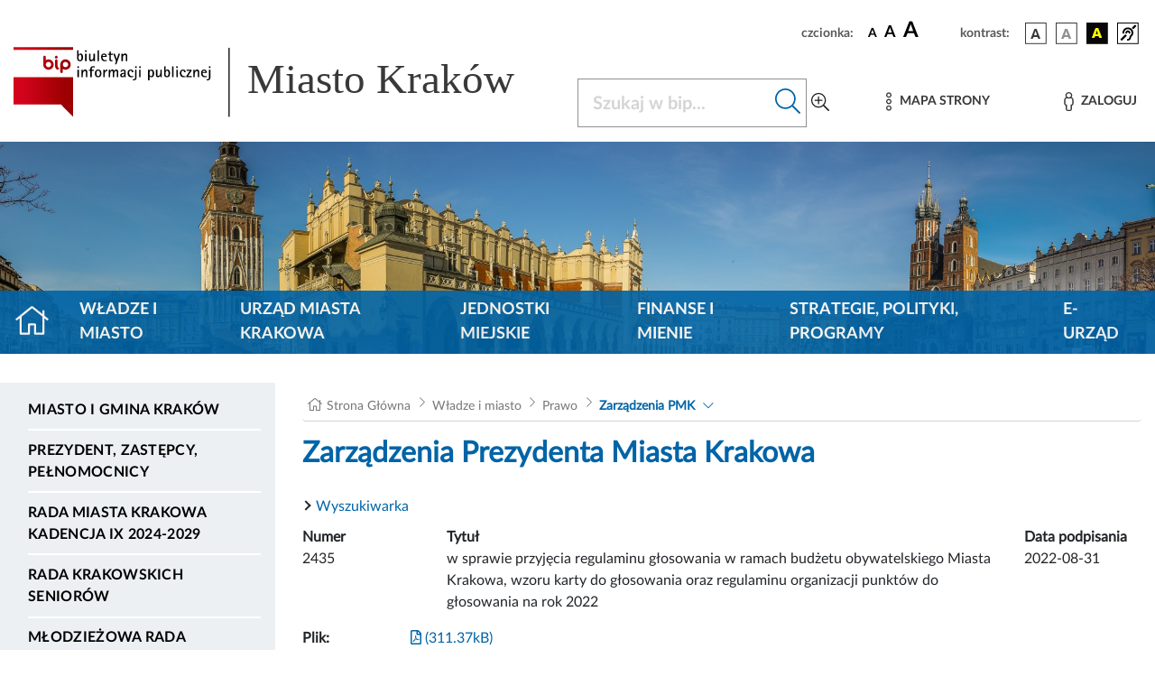

--- FILE ---
content_type: application/javascript
request_url: https://bip.krakow.pl/build/modules/aktyk.4acd8144.js
body_size: 145
content:
"use strict";(self.webpackChunk=self.webpackChunk||[]).push([[713],{3146:(e,s,u)=>{u(8527)}},e=>{e.O(0,[755,527],(()=>{return s=3146,e(e.s=s);var s}));e.O()}]);

--- FILE ---
content_type: application/javascript
request_url: https://bip.krakow.pl/build/app.adece504.js
body_size: 6472
content:
(self.webpackChunk=self.webpackChunk||[]).push([[143],{4690:(e,t,n)=>{"use strict";n(3210),n(9826),n(1539),n(3734),n(9554),n(4747),n(3710);var o,s,i=function(e){return function(t,n){function o(e,t){var n=document.getElementById("iframe");if(n&&!document.getElementById("infoBlock")){var o="Uwaga wersja kolorystyczna lub wielkość czcionki została zmieniona. Aby zmiana została zapisana należy odświeżyć stronę. Wiąże się to z utratą wprowadzonych do formularza danych.";o+='<div class="pt-4 pb-3 d-flex justify-content-between dots"><input type="button" id="backBtn" class="btn btn-secondary" value="POWRÓT"><input type="button" class="btn btn-primary" value="ODŚWIEŻ STRONĘ" onclick="location.href=\''+window.location.href+"';\"></div>";var s=n.parentElement,i=document.createElement("div");i.setAttribute("id","infoBlock"),i.setAttribute("class","search-with-background"),i.innerHTML=o,s.insertBefore(i,s.childNodes[0]),document.getElementById("backBtn").addEventListener("click",(function(){e.click(),t.click(),i.parentNode.removeChild(i)}))}}e.forEach((function(s){var i=s.id,a=s.className,l=document.getElementById(i);l&&l.addEventListener("click",(function(){var s,i,l=document.getElementsByTagName("body")[0].classList,u=document.getElementsByTagName("html")[0].classList;s=l?l.contains("theme-bw")?document.getElementById("theme-button-bw"):l.contains("theme-by")?document.getElementById("theme-button-by"):document.getElementById("theme-button-basic"):document.getElementById("theme-button-basic"),i=u?u.contains("font-size-medium")?document.getElementById("font-size-button-medium"):u.contains("font-size-large")?document.getElementById("font-size-button-large"):document.getElementById("font-size-button-small"):document.getElementById("font-size-button-small"),e.forEach((function(e){var n=e.className;t.classList.length&&n&&t.classList.remove(n)}));var r=new Date;"font"==n?(a&&t.classList.add(a),r.setMonth(r.getMonth()+1),document.cookie="fontSize="+a+"; expires="+r.toGMTString()+";  SameSite=Strict; path=/",o(s,i)):"theme"==n&&(a&&t.classList.add(a),r.setMonth(r.getMonth()+1),document.cookie="bipTheme="+a+"; expires="+r.toGMTString()+";  SameSite=Strict; path=/",o(s,i))}))}))}},a=i([{id:"font-size-button-small",className:""},{id:"font-size-button-medium",className:"font-size-medium"},{id:"font-size-button-large",className:"font-size-large"}]),l=i([{id:"theme-button-basic",className:""},{id:"theme-button-bw",className:"theme-bw"},{id:"theme-button-by",className:"theme-by"}]),u=function e(){var t=document.documentElement.scrollTop||document.body.scrollTop;if(t>0){window.requestAnimationFrame(e);var n=t-t/16;n<16&&(n=0),window.scrollTo(0,n)}},r=(n(7327),n(9755)),c=n.n(r);n(6045);a(document.documentElement,"font"),l(document.body,"theme"),o=[function(){var e=document.getElementById("footer-scroll-up"),t=document.getElementById("footer");if(!e||!t)return!1;e.addEventListener("click",u);var n=!1;return function(){var o=t.getBoundingClientRect().top>=window.innerHeight;n!==o&&(t.offsetHeight,e.classList[o?"add":"remove"]("footer__scroll--active"),n=o)}}()],(s=o.filter((function(e){return!!e}))).length&&window.addEventListener("scroll",(function(e){s.forEach((function(t){return t(e)}))})),c()(document).ready((function(){(c()("ul.skip-links li a").each((function(){c()(this).on("click",(function(){var e=c()(this).attr("href");e&&c()(e).focus()}))})),c()(".menuleft-toggler").click((function(){c()(".lmenublock").hasClass("col-1")&&!c()("#leftmenu").hasClass("collapsing")?c()(".lmenublock").removeClass("col-1").addClass("col-sm-12").addClass("lmenuexp"):c()(".lmenublock").hasClass("col-sm-12")&&!c()("#leftmenu").hasClass("collapsing")&&c()(".lmenublock").removeClass("col-sm-12 lmenuexp").addClass("col-1")})),c()(".menuham>.menu-toggler").click((function(){c()(".lmenublock").hasClass("col-sm-12")&&c()(".menuleft-toggler").click()})),c()(".advsearch").on("click",(function(e){e.preventDefault();var t=c()("#fraza").val();t||(t=""),location.href="/wyszukiwarka?type=advanced&query="+t+"&expressions=single&depid=&searchin=whole&file=&date=&searchmode=searchmode_default&itemsperpage=10&q2=&submit=Szukaj&order=s&page=1"})),c()(".bottommenu .nav-link"))&&c()(".bottommenu .nav-link").last().css("background","none");c()("#query-skip-link").click((function(e){e.preventDefault(),c()("#query").attr("tabindex","-1").focus()})),c()(".menuham").on("click",(function(){var e=window.innerWidth||document.documentElement.clientWidth||document.body.clientWidth;if(c()("#bipheadmenu").hasClass("show")){var t="auto";e>768&&e<992&&(t="140px"),c()(".tpImg").css("height",t)}else c()(".tpImg").css("height","auto")}))})),c()(document).ready((function(e){c()(".query-inp")&&(c()(".query-inp").autocomplete({lookup:function(e,t){c().ajax({url:"/wyszukiwarkaAjax",dataType:"json",method:"get",data:{q:e},success:function(e){null!=e.suggestions&&t(e)}})}}),c()(".toggle-btn").on("click",(function(e){e.preventDefault(),"none"==c()(".searchDiv").css("display")?(c()(".searchDiv").css("display","block"),c()(".searchAdvDiv").css("display","none")):(c()(".searchDiv").css("display","none"),c()(".searchAdvDiv").css("display","block")),c()(".query-inp").autocomplete({lookup:function(e,t){c().ajax({url:"/wyszukiwarkaAjax",dataType:"json",method:"get",data:{q:e},success:function(e){null!=e.suggestions&&t(e)}})}})})),c()("ul.suggestion li").on("click",(function(e){e.preventDefault();var t=c().trim(c()(this).find("a").text()),n=c()(".query-inp").val(),o=c()("#queryID").val(),s=c()(this).find("a").attr("href");c().ajax({url:"/wyszukiwarkaSuggestion",method:"post",data:{suggestQuery:t,baseQuery:n,queryId:o},success:function(e){"Ok"!=e.status?console.log(e):window.location.href=s}})})),c()("input.expec").on("click",(function(){!function(e){var t,n;t=c()("#queryID").val(),n=window.location.href,c().ajax({url:"/wyszukiwarkaExpectations",method:"post",data:{id:t,url:n,status:e},success:function(e){"Ok"==e.status?c()(".contentExpec").text("Dziękujemy!"):console.log(e)}})}("TAK"===c()(this).val()?1:0)})))}))},6045:(e,t,n)=>{var o,s,i;n(2772),n(4916),n(5306),n(4603),n(9714),n(2564),n(9753),n(3123),n(3210),n(1058),n(7042),n(1249),n(9826),n(1539),n(2526),n(1817),n(2165),n(6992),n(8783),n(3948),function(a){"use strict";s=[n(9755)],o=function(e){function t(n,o){var s=this;s.element=n,s.el=e(n),s.suggestions=[],s.badQueries=[],s.selectedIndex=-1,s.currentValue=s.element.value,s.timeoutId=null,s.cachedResponse={},s.onChangeTimeout=null,s.onChange=null,s.isLocal=!1,s.suggestionsContainer=null,s.noSuggestionsContainer=null,s.options=e.extend(!0,{},t.defaults,o),s.classes={selected:"autocomplete-selected",suggestion:"autocomplete-suggestion"},s.hint=null,s.hintValue="",s.selection=null,s.initialize(),s.setOptions(o)}function n(e,t,n){return-1!==e.value.toLowerCase().indexOf(n)}function o(t){return"string"==typeof t?e.parseJSON(t):t}function s(e,t){if(!t)return e.value;var n="("+a.escapeRegExChars(t)+")";return e.value.replace(new RegExp(n,"gi"),"<strong>$1</strong>").replace(/&/g,"&amp;").replace(/</g,"&lt;").replace(/>/g,"&gt;").replace(/"/g,"&quot;").replace(/&lt;(\/?strong)&gt;/g,"<$1>")}function i(e,t){return'<div class="autocomplete-group">'+t+"</div>"}var a={escapeRegExChars:function(e){return e.replace(/[|\\{}()[\]^$+*?.]/g,"\\$&")},createNode:function(e){var t=document.createElement("div");return t.className=e,t.style.position="absolute",t.style.display="none",t}},l={ESC:27,TAB:9,RETURN:13,LEFT:37,UP:38,RIGHT:39,DOWN:40},u=e.noop;t.utils=a,e.Autocomplete=t,t.defaults={ajaxSettings:{},autoSelectFirst:!1,appendTo:"body",serviceUrl:null,lookup:null,onSelect:null,width:"auto",minChars:1,maxHeight:300,deferRequestBy:0,params:{},formatResult:s,formatGroup:i,delimiter:null,zIndex:9999,type:"GET",noCache:!1,onSearchStart:u,onSearchComplete:u,onSearchError:u,preserveInput:!1,containerClass:"autocomplete-suggestions",tabDisabled:!1,dataType:"text",currentRequest:null,triggerSelectOnValidInput:!0,preventBadQueries:!0,lookupFilter:n,paramName:"query",transformResult:o,showNoSuggestionNotice:!1,noSuggestionNotice:"No results",orientation:"bottom",forceFixPosition:!1},t.prototype={initialize:function(){var n,o=this,s="."+o.classes.suggestion,i=o.classes.selected,a=o.options;o.element.setAttribute("autocomplete","off"),o.noSuggestionsContainer=e('<div class="autocomplete-no-suggestion"></div>').html(this.options.noSuggestionNotice).get(0),o.suggestionsContainer=t.utils.createNode(a.containerClass),(n=e(o.suggestionsContainer)).appendTo(a.appendTo||"body"),"auto"!==a.width&&n.css("width",a.width),n.on("mouseover.autocomplete",s,(function(){o.activate(e(this).data("index"))})),n.on("mouseout.autocomplete",(function(){o.selectedIndex=-1,n.children("."+i).removeClass(i)})),n.on("click.autocomplete",s,(function(){o.select(e(this).data("index"))})),n.on("click.autocomplete",(function(){clearTimeout(o.blurTimeoutId)})),o.fixPositionCapture=function(){o.visible&&o.fixPosition()},e(window).on("resize.autocomplete",o.fixPositionCapture),o.el.on("keydown.autocomplete",(function(e){o.onKeyPress(e)})),o.el.on("keyup.autocomplete",(function(e){o.onKeyUp(e)})),o.el.on("blur.autocomplete",(function(){o.onBlur()})),o.el.on("focus.autocomplete",(function(){o.onFocus()})),o.el.on("change.autocomplete",(function(e){o.onKeyUp(e)})),o.el.on("input.autocomplete",(function(e){o.onKeyUp(e)}))},onFocus:function(){var e=this;e.fixPosition(),e.el.val().length>=e.options.minChars&&e.onValueChange()},onBlur:function(){var t=this,n=t.options,o=t.el.val(),s=t.getQuery(o);t.blurTimeoutId=setTimeout((function(){t.hide(),t.selection&&t.currentValue!==s&&(n.onInvalidateSelection||e.noop).call(t.element)}),200)},abortAjax:function(){var e=this;e.currentRequest&&(e.currentRequest.abort(),e.currentRequest=null)},setOptions:function(t){var n=this,o=e.extend({},n.options,t);n.isLocal=Array.isArray(o.lookup),n.isLocal&&(o.lookup=n.verifySuggestionsFormat(o.lookup)),o.orientation=n.validateOrientation(o.orientation,"bottom"),e(n.suggestionsContainer).css({"max-height":o.maxHeight+"px",width:o.width+"px","z-index":o.zIndex}),this.options=o},clearCache:function(){this.cachedResponse={},this.badQueries=[]},clear:function(){this.clearCache(),this.currentValue="",this.suggestions=[]},disable:function(){var e=this;e.disabled=!0,clearTimeout(e.onChangeTimeout),e.abortAjax()},enable:function(){this.disabled=!1},fixPosition:function(){var t=this,n=e(t.suggestionsContainer),o=n.parent().get(0);if(o===document.body||t.options.forceFixPosition){var s=t.options.orientation,i=n.outerHeight(),a=t.el.outerHeight(),l=t.el.offset(),u={top:l.top,left:l.left};if("auto"===s){var r=e(window).height(),c=e(window).scrollTop(),d=-c+l.top-i,g=c+r-(l.top+a+i);s=Math.max(d,g)===d?"top":"bottom"}if(u.top+="top"===s?-i:a,o!==document.body){var h,m=n.css("opacity");t.visible||n.css("opacity",0).show(),h=n.offsetParent().offset(),u.top-=h.top,u.top+=o.scrollTop,u.left-=h.left,t.visible||n.css("opacity",m).hide()}"auto"===t.options.width&&(u.width=t.el.outerWidth()+"px"),n.css(u)}},isCursorAtEnd:function(){var e,t=this,n=t.el.val().length,o=t.element.selectionStart;return"number"==typeof o?o===n:!document.selection||((e=document.selection.createRange()).moveStart("character",-n),n===e.text.length)},onKeyPress:function(e){var t=this;if(t.disabled||t.visible||e.which!==l.DOWN||!t.currentValue){if(!t.disabled&&t.visible){switch(e.which){case l.ESC:t.el.val(t.currentValue),t.hide();break;case l.RIGHT:if(t.hint&&t.options.onHint&&t.isCursorAtEnd()){t.selectHint();break}return;case l.TAB:if(t.hint&&t.options.onHint)return void t.selectHint();if(-1===t.selectedIndex)return void t.hide();if(t.select(t.selectedIndex),!1===t.options.tabDisabled)return;break;case l.RETURN:if(-1===t.selectedIndex)return void t.hide();t.select(t.selectedIndex);break;case l.UP:t.moveUp();break;case l.DOWN:t.moveDown();break;default:return}e.stopImmediatePropagation(),e.preventDefault()}}else t.suggest()},onKeyUp:function(e){var t=this;if(!t.disabled){switch(e.which){case l.UP:case l.DOWN:return}clearTimeout(t.onChangeTimeout),t.currentValue!==t.el.val()&&(t.findBestHint(),t.options.deferRequestBy>0?t.onChangeTimeout=setTimeout((function(){t.onValueChange()}),t.options.deferRequestBy):t.onValueChange())}},onValueChange:function(){if(!this.ignoreValueChange){var t=this,n=t.options,o=t.el.val(),s=t.getQuery(o);return t.selection&&t.currentValue!==s&&(t.selection=null,(n.onInvalidateSelection||e.noop).call(t.element)),clearTimeout(t.onChangeTimeout),t.currentValue=o,t.selectedIndex=-1,n.triggerSelectOnValidInput&&t.isExactMatch(s)?void t.select(0):void(s.length<n.minChars?t.hide():t.getSuggestions(s))}this.ignoreValueChange=!1},isExactMatch:function(e){var t=this.suggestions;return 1===t.length&&t[0].value.toLowerCase()===e.toLowerCase()},getQuery:function(t){var n,o=this.options.delimiter;return o?(n=t.split(o),e.trim(n[n.length-1])):t},getSuggestionsLocal:function(t){var n,o=this.options,s=t.toLowerCase(),i=o.lookupFilter,a=parseInt(o.lookupLimit,10);return n={suggestions:e.grep(o.lookup,(function(e){return i(e,t,s)}))},a&&n.suggestions.length>a&&(n.suggestions=n.suggestions.slice(0,a)),n},getSuggestions:function(t){var n,o,s,i,a=this,l=a.options,u=l.serviceUrl;if(l.params[l.paramName]=t,!1!==l.onSearchStart.call(a.element,l.params)){if(o=l.ignoreParams?null:l.params,e.isFunction(l.lookup))return void l.lookup(t,(function(e){a.suggestions=e.suggestions,a.suggest(),l.onSearchComplete.call(a.element,t,e.suggestions)}));a.isLocal?n=a.getSuggestionsLocal(t):(e.isFunction(u)&&(u=u.call(a.element,t)),s=u+"?"+e.param(o||{}),n=a.cachedResponse[s]),n&&Array.isArray(n.suggestions)?(a.suggestions=n.suggestions,a.suggest(),l.onSearchComplete.call(a.element,t,n.suggestions)):a.isBadQuery(t)?l.onSearchComplete.call(a.element,t,[]):(a.abortAjax(),i={url:u,data:o,type:l.type,dataType:l.dataType},e.extend(i,l.ajaxSettings),a.currentRequest=e.ajax(i).done((function(e){var n;a.currentRequest=null,n=l.transformResult(e,t),a.processResponse(n,t,s),l.onSearchComplete.call(a.element,t,n.suggestions)})).fail((function(e,n,o){l.onSearchError.call(a.element,t,e,n,o)})))}},isBadQuery:function(e){if(!this.options.preventBadQueries)return!1;for(var t=this.badQueries,n=t.length;n--;)if(0===e.indexOf(t[n]))return!0;return!1},hide:function(){var t=this,n=e(t.suggestionsContainer);e.isFunction(t.options.onHide)&&t.visible&&t.options.onHide.call(t.element,n),t.visible=!1,t.selectedIndex=-1,clearTimeout(t.onChangeTimeout),e(t.suggestionsContainer).hide(),t.signalHint(null)},suggest:function(){if(this.suggestions.length){var t,n=this,o=n.options,s=o.groupBy,i=o.formatResult,a=n.getQuery(n.currentValue),l=n.classes.suggestion,u=n.classes.selected,r=e(n.suggestionsContainer),c=e(n.noSuggestionsContainer),d=o.beforeRender,g="",h=function(e,n){var i=e.data[s];return t===i?"":(t=i,o.formatGroup(e,t))};return o.triggerSelectOnValidInput&&n.isExactMatch(a)?void n.select(0):(e.each(n.suggestions,(function(e,t){s&&(g+=h(t,a,e)),g+='<div class="'+l+'" data-index="'+e+'">'+i(t,a,e)+"</div>"})),this.adjustContainerWidth(),c.detach(),r.html(g),e.isFunction(d)&&d.call(n.element,r,n.suggestions),n.fixPosition(),r.show(),o.autoSelectFirst&&(n.selectedIndex=0,r.scrollTop(0),r.children("."+l).first().addClass(u)),n.visible=!0,void n.findBestHint())}this.options.showNoSuggestionNotice?this.noSuggestions():this.hide()},noSuggestions:function(){var t=this,n=t.options.beforeRender,o=e(t.suggestionsContainer),s=e(t.noSuggestionsContainer);this.adjustContainerWidth(),s.detach(),o.empty(),o.append(s),e.isFunction(n)&&n.call(t.element,o,t.suggestions),t.fixPosition(),o.show(),t.visible=!0},adjustContainerWidth:function(){var t,n=this,o=n.options,s=e(n.suggestionsContainer);"auto"===o.width?(t=n.el.outerWidth(),s.css("width",t>0?t:300)):"flex"===o.width&&s.css("width","")},findBestHint:function(){var t=this,n=t.el.val().toLowerCase(),o=null;n&&(e.each(t.suggestions,(function(e,t){var s=0===t.value.toLowerCase().indexOf(n);return s&&(o=t),!s})),t.signalHint(o))},signalHint:function(t){var n="",o=this;t&&(n=o.currentValue+t.value.substr(o.currentValue.length)),o.hintValue!==n&&(o.hintValue=n,o.hint=t,(this.options.onHint||e.noop)(n))},verifySuggestionsFormat:function(t){return t.length&&"string"==typeof t[0]?e.map(t,(function(e){return{value:e,data:null}})):t},validateOrientation:function(t,n){return t=e.trim(t||"").toLowerCase(),-1===e.inArray(t,["auto","bottom","top"])&&(t=n),t},processResponse:function(e,t,n){var o=this,s=o.options;e.suggestions=o.verifySuggestionsFormat(e.suggestions),s.noCache||(o.cachedResponse[n]=e,s.preventBadQueries&&!e.suggestions.length&&o.badQueries.push(t)),t===o.getQuery(o.currentValue)&&(o.suggestions=e.suggestions,o.suggest())},activate:function(t){var n,o=this,s=o.classes.selected,i=e(o.suggestionsContainer),a=i.find("."+o.classes.suggestion);return i.find("."+s).removeClass(s),o.selectedIndex=t,-1!==o.selectedIndex&&a.length>o.selectedIndex?(n=a.get(o.selectedIndex),e(n).addClass(s),n):null},selectHint:function(){var t=this,n=e.inArray(t.hint,t.suggestions);t.select(n)},select:function(e){var t=this;t.hide(),t.onSelect(e)},moveUp:function(){var t=this;if(-1!==t.selectedIndex)return 0===t.selectedIndex?(e(t.suggestionsContainer).children("."+t.classes.suggestion).first().removeClass(t.classes.selected),t.selectedIndex=-1,t.ignoreValueChange=!1,t.el.val(t.currentValue),void t.findBestHint()):void t.adjustScroll(t.selectedIndex-1)},moveDown:function(){var e=this;e.selectedIndex!==e.suggestions.length-1&&e.adjustScroll(e.selectedIndex+1)},adjustScroll:function(t){var n=this,o=n.activate(t);if(o){var s,i,a,l=e(o).outerHeight();s=o.offsetTop,a=(i=e(n.suggestionsContainer).scrollTop())+n.options.maxHeight-l,s<i?e(n.suggestionsContainer).scrollTop(s):s>a&&e(n.suggestionsContainer).scrollTop(s-n.options.maxHeight+l),n.options.preserveInput||(n.ignoreValueChange=!0,n.el.val(n.getValue(n.suggestions[t].value))),n.signalHint(null)}},onSelect:function(t){var n=this,o=n.options.onSelect,s=n.suggestions[t];n.currentValue=n.getValue(s.value),n.currentValue===n.el.val()||n.options.preserveInput||n.el.val(n.currentValue),n.signalHint(null),n.suggestions=[],n.selection=s,e.isFunction(o)&&o.call(n.element,s)},getValue:function(e){var t,n,o=this,s=o.options.delimiter;return s?1===(n=(t=o.currentValue).split(s)).length?e:t.substr(0,t.length-n[n.length-1].length)+e:e},dispose:function(){var t=this;t.el.off(".autocomplete").removeData("autocomplete"),e(window).off("resize.autocomplete",t.fixPositionCapture),e(t.suggestionsContainer).remove()}},e.fn.devbridgeAutocomplete=function(n,o){var s="autocomplete";return arguments.length?this.each((function(){var i=e(this),a=i.data(s);"string"==typeof n?a&&"function"==typeof a[n]&&a[n](o):(a&&a.dispose&&a.dispose(),a=new t(this,n),i.data(s,a))})):this.first().data(s)},e.fn.autocomplete||(e.fn.autocomplete=e.fn.devbridgeAutocomplete)},void 0===(i="function"==typeof o?o.apply(t,s):o)||(e.exports=i)}()}},e=>{e.O(0,[755,719,117,552,734,128],(()=>{return t=4690,e(e.s=t);var t}));e.O()}]);